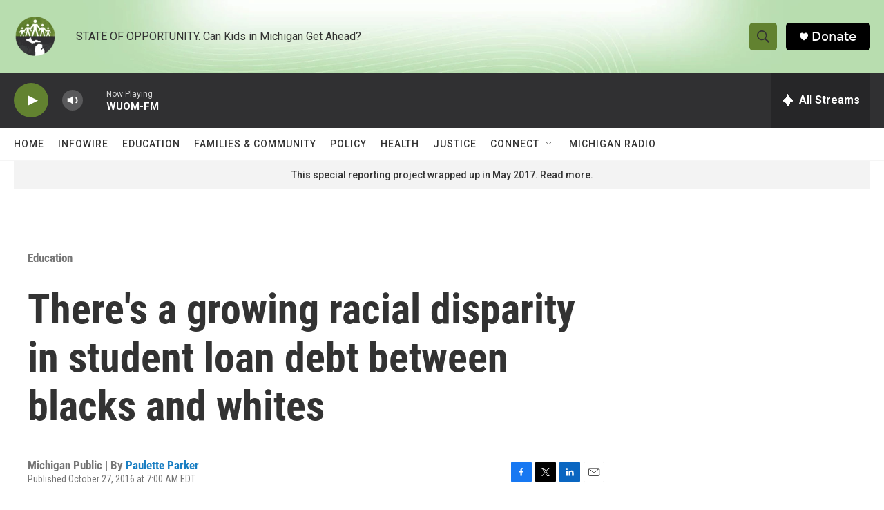

--- FILE ---
content_type: text/html; charset=utf-8
request_url: https://www.google.com/recaptcha/api2/aframe
body_size: 251
content:
<!DOCTYPE HTML><html><head><meta http-equiv="content-type" content="text/html; charset=UTF-8"></head><body><script nonce="3LPY5rrK5xi4Rz6gDGOtZQ">/** Anti-fraud and anti-abuse applications only. See google.com/recaptcha */ try{var clients={'sodar':'https://pagead2.googlesyndication.com/pagead/sodar?'};window.addEventListener("message",function(a){try{if(a.source===window.parent){var b=JSON.parse(a.data);var c=clients[b['id']];if(c){var d=document.createElement('img');d.src=c+b['params']+'&rc='+(localStorage.getItem("rc::a")?sessionStorage.getItem("rc::b"):"");window.document.body.appendChild(d);sessionStorage.setItem("rc::e",parseInt(sessionStorage.getItem("rc::e")||0)+1);localStorage.setItem("rc::h",'1769109503381');}}}catch(b){}});window.parent.postMessage("_grecaptcha_ready", "*");}catch(b){}</script></body></html>